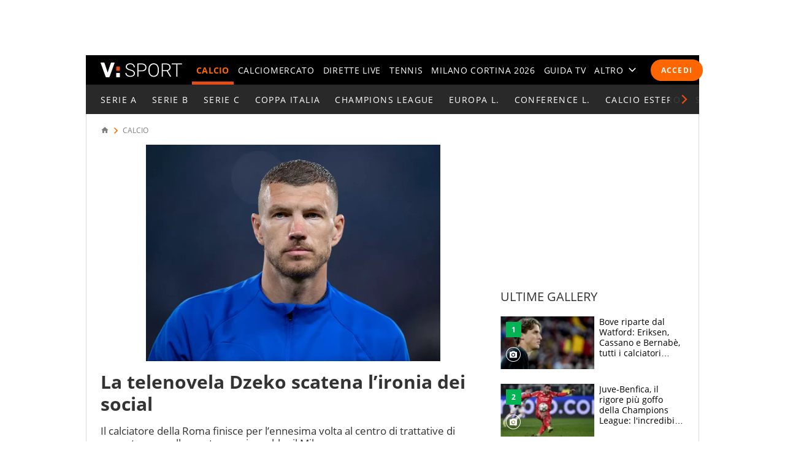

--- FILE ---
content_type: image/svg+xml
request_url: https://sport.virgilio.it/img/logo-vsport--neg.svg
body_size: 879
content:
<svg xmlns="http://www.w3.org/2000/svg" width="94" height="17" viewBox="0 0 94 17"><title>Virgilio Sport</title><path d="M15.501 0H12.72c-.709 0-.892.207-1.1.826l-3.54 10.7L4.51.826C4.301.207 4.118 0 3.436 0H.525c-.5 0-.6.414-.474.75L5.69 16.226c.311.674.498.774 1.076.774h2.52c.578 0 .762-.1 1.076-.774L15.975.75c.126-.336.026-.75-.474-.75" fill="#fff"/><path d="M22.284 8.79V5.334c0-.6-.288-.759-.759-.759h-2.8c-.472 0-.762.157-.762.759V8.79c0 .6.288.762.762.762h2.8c.472 0 .759-.16.759-.762" fill="#E74B18"/><path d="M22.284 16.214v-3.455c0-.6-.288-.762-.759-.762h-2.8c-.472 0-.762.157-.762.762v3.456c0 .6.288.762.762.762h2.8c.472 0 .759-.16.759-.762" fill="#fff"/><g fill="#fff"><path d="M38.27 12.566a2.452 2.452 0 00-.9-2 9.6 9.6 0 00-3.306-1.4 11.645 11.645 0 01-3.507-1.448 3.4 3.4 0 01-1.572-2.907 3.385 3.385 0 011.461-2.838A6.077 6.077 0 0134.182.881a6.276 6.276 0 012.757.585 4.5 4.5 0 011.886 1.632 4.225 4.225 0 01.67 2.331h-1.322a3.173 3.173 0 00-1.083-2.512 4.264 4.264 0 00-2.912-.949 4.638 4.638 0 00-2.827.78 2.422 2.422 0 00-1.052 2.036 2.291 2.291 0 00.946 1.9 8.861 8.861 0 003.028 1.294 14.454 14.454 0 013.156 1.161 4.459 4.459 0 011.615 1.437 3.557 3.557 0 01.542 1.977 3.421 3.421 0 01-1.461 2.885 6.3 6.3 0 01-3.852 1.087 7.659 7.659 0 01-3-.576 4.582 4.582 0 01-2.072-1.61 4.1 4.1 0 01-.706-2.374h1.308a3.02 3.02 0 001.221 2.54 5.231 5.231 0 003.253.93 4.879 4.879 0 002.9-.785 2.431 2.431 0 001.093-2.084zM43.711 10.108v6.2h-1.308V1.093h5.272a5.613 5.613 0 013.809 1.212 4.183 4.183 0 011.4 3.333 4.137 4.137 0 01-1.345 3.307 5.783 5.783 0 01-3.9 1.165h-3.93zm0-1.086h3.964a4.241 4.241 0 002.9-.889 3.149 3.149 0 001-2.48 3.288 3.288 0 00-.994-2.515 4.026 4.026 0 00-2.822-.958h-4.048zM67.241 9.524a8.684 8.684 0 01-.738 3.689 5.572 5.572 0 01-2.109 2.445 5.851 5.851 0 01-3.168.856 5.537 5.537 0 01-4.38-1.908 7.544 7.544 0 01-1.669-5.147V7.892a8.6 8.6 0 01.75-3.684 5.646 5.646 0 012.122-2.467 5.8 5.8 0 013.156-.863 5.867 5.867 0 013.151.847 5.581 5.581 0 012.109 2.393 8.507 8.507 0 01.776 3.584zm-1.308-1.651a6.646 6.646 0 00-1.265-4.307 4.6 4.6 0 00-6.9 0 6.7 6.7 0 00-1.279 4.365V9.52a6.656 6.656 0 001.274 4.291 4.6 4.6 0 006.931.021 6.822 6.822 0 001.243-4.355zM76.317 9.963h-4.5v6.34h-1.314V1.093h5.028a5.8 5.8 0 013.872 1.18 4.086 4.086 0 011.39 3.3 4.071 4.071 0 01-.871 2.577 4.456 4.456 0 01-2.339 1.545l3.869 6.476v.136h-1.393zm-4.5-1.089h4.007a3.75 3.75 0 002.646-.92 3.1 3.1 0 001-2.387 3.113 3.113 0 00-1.042-2.5 4.369 4.369 0 00-2.921-.889h-3.688zM94 2.179h-5.3v14.124h-1.308V2.179h-5.295V1.093h11.9z"/></g></svg>